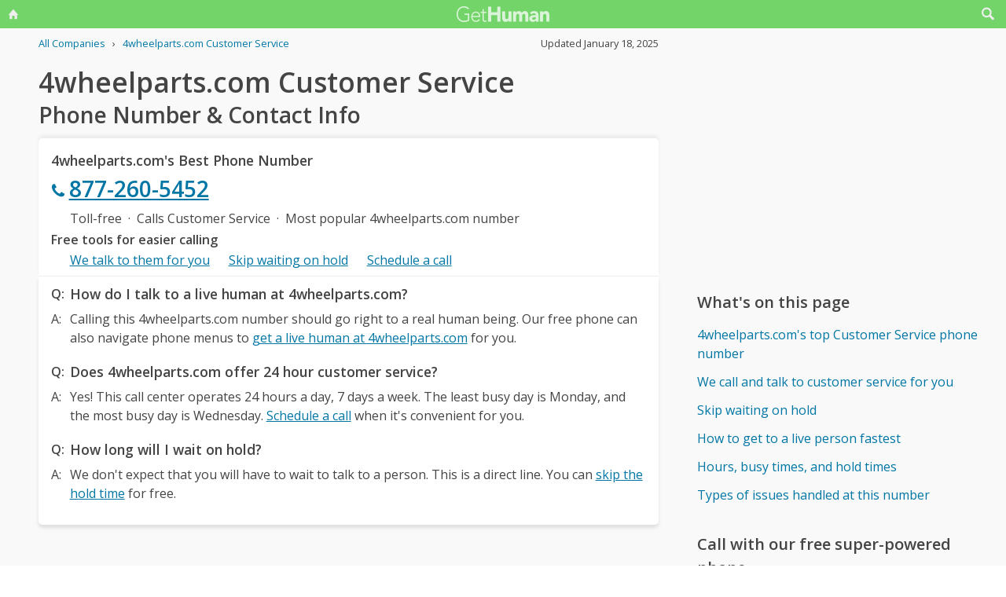

--- FILE ---
content_type: text/html; charset=utf-8
request_url: https://www.google.com/recaptcha/api2/aframe
body_size: 268
content:
<!DOCTYPE HTML><html><head><meta http-equiv="content-type" content="text/html; charset=UTF-8"></head><body><script nonce="_EnENzev4Y7Mk1ZGqcu1Cg">/** Anti-fraud and anti-abuse applications only. See google.com/recaptcha */ try{var clients={'sodar':'https://pagead2.googlesyndication.com/pagead/sodar?'};window.addEventListener("message",function(a){try{if(a.source===window.parent){var b=JSON.parse(a.data);var c=clients[b['id']];if(c){var d=document.createElement('img');d.src=c+b['params']+'&rc='+(localStorage.getItem("rc::a")?sessionStorage.getItem("rc::b"):"");window.document.body.appendChild(d);sessionStorage.setItem("rc::e",parseInt(sessionStorage.getItem("rc::e")||0)+1);localStorage.setItem("rc::h",'1768934103698');}}}catch(b){}});window.parent.postMessage("_grecaptcha_ready", "*");}catch(b){}</script></body></html>